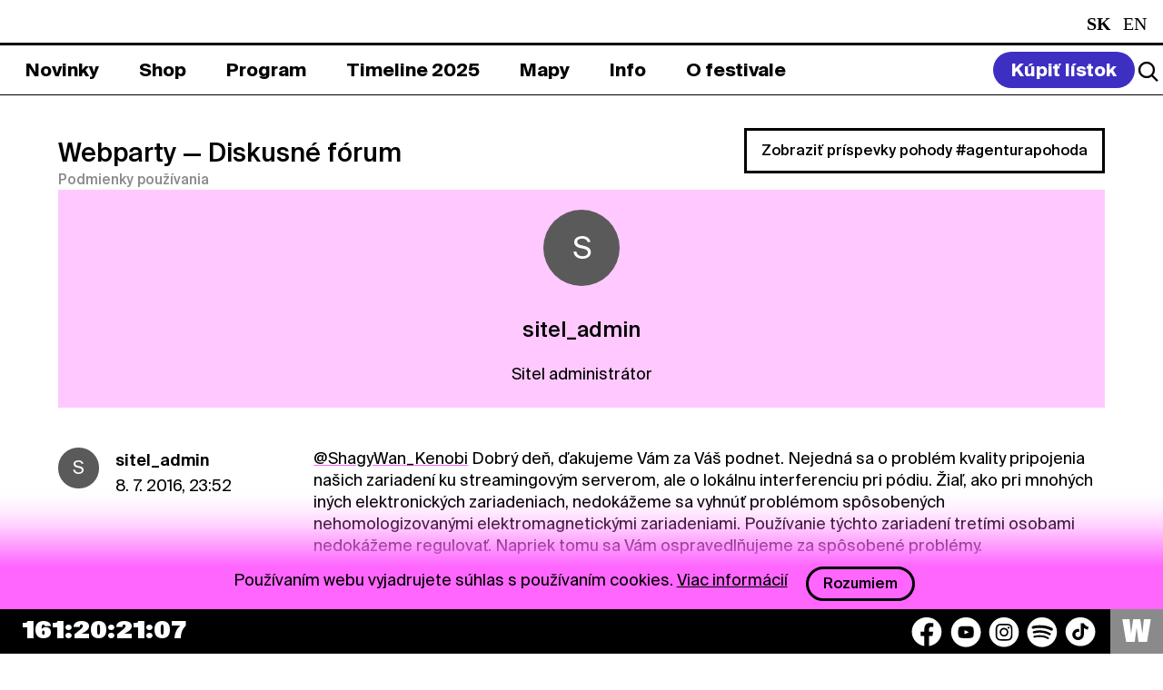

--- FILE ---
content_type: text/html; charset=UTF-8
request_url: https://www.pohodafestival.sk/webparty/profile/sitel_admin
body_size: 7066
content:
<!DOCTYPE html>
<html lang="sk">
<head>
    <meta charset="utf-8" />
    <meta http-equiv="x-ua-compatible" content="ie=edge">
    <meta name="viewport" content="width=device-width, initial-scale=1.0">
    <title>Pohoda Festival</title>
    <meta name="keywords" content="pohoda festival event yourope etep international freedom sloboda music art theatre literature pohodafestival trencin kascak">
    <link rel="preload" as="font" href="/assets_2020/css/druk/Druk-WideMedium.woff2" type="font/woff2" crossorigin>
    <link rel="preload" as="font" href="/assets_2020/css/druk/Druk-WideMedium.woff" type="font/woff" crossorigin>
    <link rel="preload" as="font" href="/assets/fonts/SignalCompressed-Regular_2.woff2?v=1" type="font/woff2" crossorigin>
    <link rel="preload" as="font" href="/assets/fonts/SignalCompressed-Regular_2.woff?v=1" type="font/woff" crossorigin>
    <link rel="stylesheet" href="/assets/css/tailwind.css?v=55">
    <link rel="stylesheet" href="/assets_2020/css/app.css?v=55">
    <link rel="stylesheet" href="/assets_2020/css/jquery.fancybox.css">
    <link rel="stylesheet" href="/assets_2020/css/suisse/stylesheet.css">
    <link rel="stylesheet" href="/assets_2020/css/druk/stylesheet.css">
    <link rel="stylesheet" href="/assets_2025/css/main.css?v=556">
        <meta name="description" content="Príďte si užiť celý svet plný pohody na 30. ročník festivalu Pohoda v Trenčíne.">
<!--facebook-->
<meta name="facebook-domain-verification" content="74nvqtxinraht1rumigf81yu3pdqqx" />
<meta property="og:title" content="POHODA FESTIVAL, 8. &amp; 9. – 11. 7. 2026, Letisko Trenčín">
<meta property="og:site_name" content="POHODA FESTIVAL">
<meta property="og:url" content="https://www.pohodafestival.sk/webparty/profile/sitel_admin">
<meta property="og:description" content="Príďte si užiť celý svet plný pohody na 30. ročník festivalu Pohoda v Trenčíne.">
<meta property="og:type" content="website">
<meta property="og:image" content="https://www.pohodafestival.sk/og_image.2023.jpg">
<!--twitter-->
<meta name="twitter:card" content="summary_large_image">
<meta name="twitter:url" content="https://www.pohodafestival.sk/webparty/profile/sitel_admin">
<meta name="twitter:title" content="POHODA FESTIVAL, 8. &amp; 9. – 11. 7. 2026, Letisko Trenčín">
<meta name="twitter:description" content="Príďte si užiť celý svet plný pohody na 30. ročník festivalu Pohoda v Trenčíne.">
<meta name="twitter:image" content="https://www.pohodafestival.sk/og_image.2023.jpg">
<!--google +-->
<meta itemprop="name" content="POHODA FESTIVAL, 8. &amp; 9. – 11. 7. 2026, Letisko Trenčín">
<meta itemprop="description" content="Príďte si užiť celý svet plný pohody na 30. ročník festivalu Pohoda v Trenčíne.">
<meta itemprop="image" content="https://www.pohodafestival.sk/og_image.2023.jpg">
    <link rel="apple-touch-icon" sizes="180x180" href="/apple-touch-icon.png">
<link rel="icon" type="image/png" sizes="32x32" href="/favicon-32x32.png">
<link rel="icon" type="image/png" sizes="16x16" href="/favicon-16x16.png">
<link rel="manifest" crossorigin="use-credentials" href="/manifest.json">
<link rel="mask-icon" href="/safari-pinned-tab.svg" color="#fe66fe">
<link rel="shortcut icon" href="/favicon.ico">
<meta name="apple-mobile-web-app-title" content="Pohoda Festival">
<meta name="application-name" content="Pohoda Festival">
<meta name="msapplication-TileColor" content="#feb2fe">
<meta name="apple-mobile-web-app-status-bar" content="#feb2fe" />
<meta name="theme-color" content="#feb2fe">    <!-- Google tag (gtag.js) -->
<script async src="https://www.googletagmanager.com/gtag/js?id=G-3MKX9FCLWW"></script>
<script>
    window.dataLayer = window.dataLayer || [];
    function gtag(){dataLayer.push(arguments);}
    gtag('js', new Date());

    gtag('config', 'G-3MKX9FCLWW');
</script>
<!-- Google Tag Manager -->
<script>(function(w,d,s,l,i){w[l]=w[l]||[];w[l].push({'gtm.start':
            new Date().getTime(),event:'gtm.js'});var f=d.getElementsByTagName(s)[0],
        j=d.createElement(s),dl=l!='dataLayer'?'&l='+l:'';j.async=true;j.src=
        'https://www.googletagmanager.com/gtm.js?id='+i+dl;f.parentNode.insertBefore(j,f);
    })(window,document,'script','dataLayer','GTM-MMDG593');</script>
<!-- End Google Tag Manager -->
        <style>
        .toggle-slinger{
            margin-right:15px;
        }
        .toggle-slinger span{
            display:block;
        }
        .toggle-slinger img{
            display:none;
            max-width: 21px;
        }
        @media (max-width: 767px) {
            .toggle-slinger{
                margin-right: 3px;
            }
            .toggle-slinger span{
                display:none;
            }
            .toggle-slinger img{
                display:block;
            }
            .social-container .social {
                gap: 6px !important;
            }
        }
    </style>
</head>

<body>
    <!-- Google Tag Manager (noscript) -->
<noscript><iframe src="https://www.googletagmanager.com/ns.html?id=GTM-MMDG593"
                  height="0" width="0" style="display:none;visibility:hidden"></iframe></noscript>
<!-- End Google Tag Manager (noscript) -->
<!-- Adform Tracking Code BEGIN -->
<script type="text/javascript">
    window._adftrack = Array.isArray(window._adftrack) ? window._adftrack : (window._adftrack ? [window._adftrack] : []);
    window._adftrack.push({pm: 1360191});
    (function () { var s = document.createElement('script'); s.type = 'text/javascript'; s.async = true; s.src = 'https://track.adform.net/serving/scripts/trackpoint/async/'; var x = document.getElementsByTagName('script')[0]; x.parentNode.insertBefore(s, x); })();
</script>
<noscript><p style="margin:0;padding:0;border:0;"><img src="https://track.adform.net/Serving/TrackPoint/?pm=1360191" width="1" height="1" alt="" /></p></noscript>
<!-- Adform Tracking Code END -->

    <audio id="player">
        <div class="warning callout" data-closable><button class="close-button" aria-label="Dismiss alert" type="button" data-close><span class="icon-close" aria-hidden="true"></span></button><p>Váš prehliadač nepodporuje prehrávanie audio súborov.</p></div>
    </audio>

        
    <div class="off-canvas-wrapper overflow-visible">
        <div class="off-canvas position-bottom hide-for-large" id="off-canvas" data-off-canvas data-transition="overlap" data-content-overlay="false" data-content-scroll="true" data-auto-focus="false">
            <div class="menu-controls">
    <button class="search-toggle" data-open="search"><i class="icon search"></i></button>
    <ul class="languages">
        <li class="active">
                    <span class="text-white capitalize">sk</span>
            </li>
        <li>
                    <a class="text-white capitalize" href="/webparty/profile/sitel_admin?_locale=en">en</a>
            </li>
    </ul>    <button class="nav-toggle" title="Zavrieť menu" data-toggle="off-canvas">
        <span aria-hidden="true">&#x2715;</span>
    </button>
</div>


<ul class="main-menu" data-accordion data-slide-speed="0" data-allow-all-closed="true">
            <li >
            <a href="/sk/novinky"><span>Novinky</span></a>

                    </li>
            <li data-accordion-item>
            <a href="/sk/shop"><span>Shop</span></a>

                            <div class="bar submenu" data-tab-content>
                    <ul >
                                                                                                            <li >
                                <a  href="/sk/shop/listky-2026"><span>Lístky</span></a>
                            </li>
                                                                                                            <li >
                                <a  href="/sk/shop/ubytovanie"><span>Ubytovanie</span></a>
                            </li>
                                                                                                            <li >
                                <a  href="/sk/shop/doprava"><span>Doprava</span></a>
                            </li>
                                                                                                            <li >
                                <a  href="/sk/shop/merch"><span>Merch</span></a>
                            </li>
                                                                                                            <li >
                                <a  href="/sk/vseobecne-obchodne-podmienky"><span>VOP</span></a>
                            </li>
                                                                                                            <li >
                                <a  href="/sk/privacy-policy"><span>Privacy Policy</span></a>
                            </li>
                                            </ul>
                </div>
                    </li>
            <li data-accordion-item>
            <a href="/sk/artists"><span>Program</span></a>

                            <div class="bar submenu" data-tab-content>
                    <ul >
                                                                                                            <li >
                                <a  href="/sk/artists/hudba"><span>2026</span></a>
                            </li>
                                                                                                            <li >
                                <a  href="/sk/artists/2025/hudba"><span>2025</span></a>
                            </li>
                                            </ul>
                </div>
                    </li>
            <li >
            <a href="/sk/timeline"><span>Timeline 2025</span></a>

                    </li>
            <li data-accordion-item>
            <a href="/sk/map"><span>Mapy</span></a>

                            <div class="bar submenu" data-tab-content>
                    <ul >
                                                                                                            <li >
                                <a  href="/sk/map"><span>Festivalová</span></a>
                            </li>
                                                                                                            <li >
                                <a  href="/sk/evacuation"><span>Evakuačná</span></a>
                            </li>
                                            </ul>
                </div>
                    </li>
            <li data-accordion-item>
            <a href="/sk/info"><span>Info</span></a>

                            <div class="bar submenu" data-tab-content>
                    <ul >
                                                                                                            <li >
                                <a  href="/sk/info"><span>Info</span></a>
                            </li>
                                                                                                            <li >
                                <a  href="/sk/kontakt"><span>Kontakt</span></a>
                            </li>
                                                                                                            <li >
                                <a  href="/sk/partneri-info"><span>Spolupráca</span></a>
                            </li>
                                            </ul>
                </div>
                    </li>
            <li data-accordion-item>
            <a href="/sk/o-festivale"><span>O festivale</span></a>

                            <div class="bar submenu" data-tab-content>
                    <ul >
                                                                                                            <li >
                                <a  href="/sk/o-festivale"><span>O festivale</span></a>
                            </li>
                                                                                                            <li >
                                <a  href="/sk/ekologia"><span>Ekológia</span></a>
                            </li>
                                                                                                            <li >
                                <a  href="/sk/fotopohoda"><span>Fotopohoda</span></a>
                            </li>
                                                                                                            <li >
                                <a  href="/sk/projekty"><span>Projekty</span></a>
                            </li>
                                                                                                            <li >
                                <a  href="/sk/partners"><span>Partneri</span></a>
                            </li>
                                            </ul>
                </div>
                    </li>
    </ul>

<style>
    .main-menu .submenu ul ul.third-submenu {
        display: none;
        position: absolute;
        width: 100%;
        background: #fff;
        padding: 0;
        margin: 0;
        left: 0;
        top: 47px;
    }

    .main-menu .submenu ul li.dropdown-current > ul.third-submenu {
        display: flex;
    }

    .main-menu .submenu ul ul.third-submenu a {
        color: #000;
    }
    .main-menu .submenu ul ul.third-submenu a span{
        color: #000;
        border: 2px solid white;
    }
    .main-menu .submenu ul ul.third-submenu a.current span{
        border: 2px solid black;

    }

    @media (max-width: 767px) {
        .main-menu .submenu ul ul.third-submenu a.current span{
            color:#fff !important;
        }
        .main-menu .submenu ul ul.third-submenu {
            position: relative;
            top: auto;
            left: auto;
            display: block;
            padding-top:10px;
            padding-bottom:10px;
        }

        .main-menu .submenu ul li.dropdown-current > ul.third-submenu {
            display: block;
        }
    }

</style>
<div class="grid-x grid-margin-y secondary-menu">
    <nav class="cell small-12 medium-4">
        <ul class="footer_submenu text-white">
            <li><a class="text-white" href="/sk/novinky">Novinky</a></li>
            <li><a class="text-white" href="/sk/privacy-policy">Privacy Policy</a></li>
                            <li><a class="text-white" href="https://press.pohodafestival.sk/">Press</a></li>
                                    <li style="display: none;"><a class="text-white" href="https://predajcovia.pohodafestival.sk/">Market zóna</a></li>
            <li><a class="text-white" href="https://www.pohodafestival.sk/sk/novinky/podporte-oz-do-pohody-2-z-dane-pre-viac-pohody">2% pre OZ Do pohody</a></li>
        </ul>
    </nav>
    <nav class="cell small-12 medium-4">
        <ul class="footer_submenu text-white">
             <li style="display:none;"><a class="text-white" href="https://gastro.pohodafestival.sk/">Gastro zóna</a></li>
            <li><a class="text-white" href="/ngo">NGO</a></li>
            <li><a class="text-white" href="/ambassadors">Ambassadors</a></li>
            <li><a class="text-white" href="/sk/contest">Visual Art Contest</a></li>
        </ul>
    </nav>
    <nav class="cell small-12 medium-4">
        <ul class="footer_submenu text-white">
           <li><h6 class="text-white">Pracuj pre Pohodu</h6></li>
                        <li><a class="text-white" href="https://workers.pohodafestival.sk/">Brigádnici</a></li>
            <li><a class="text-white" href="https://volunteers.pohodafestival.sk/">Dobrovoľníci</a></li>
            <li><a class="text-white" href="https://separacia.pohodafestival.sk/">Separátori</a></li>
        </ul>
    </nav>
</div>

<div class="social-container">
    <div class="social">
    <button class="text-white toggle-slinger" style="font-weight: 700; display:none;">
        <img src="/assets/img/2025/car-round.svg" alt="car icon" />
        <span>Spolu na Pohodu</span>
    </button>
    <a href="https://www.facebook.com/pohoda.festival" target="_blank" aria-label="Facebook">
        <img src="/assets/img/2025/socials/facebook.svg" alt="Facebook icon" />
    </a>
    <a href="https://www.youtube.com/user/FestivalPohoda" target="_blank" aria-label="YouTube">
        <img src="/assets/img/2025/socials/youtube.svg" alt="YouTube icon" />
    </a>
    <a href="https://www.instagram.com/pohodafestival/" target="_blank" aria-label="Instagram">
        <img src="/assets/img/2025/socials/instagram.svg" alt="Instagram icon" />
    </a>
    <a href="https://play.spotify.com/user/pohodafestival?play=true&utm_source=open.spotify.com&utm_medium=open" target="_blank" aria-label="Spotify">
        <img src="/assets/img/2025/socials/spotify.svg" alt="Spotify icon" />
    </a>
    <a href="https://www.tiktok.com/@pohoda_festival" target="_blank" aria-label="TikTok">
        <img src="/assets/img/2025/socials/tiktok.svg" alt="TikTok icon" />
    </a>
    <!--              <a href="https://invite.viber.com/?g2=AQAVufatHkCFSEePgVJN3FtSejdBtZ60RIOX5E37wEeRd0QmPnYz69ByTZVhq%2Bq3" target="_blank"><i class="icon-viber"></i></a>-->
    <!--              <a href="https://www.deezer.com/us/playlist/5241832382?utm_source=deezer&utm_content=playlist-5241832382&utm_term=2181884464_1545411950&utm_medium=web" target="_blank"><i class="icon-deezer"></i></a>-->
</div></div>        </div>
        <div class="off-canvas-content tailwind-3" data-off-canvas-content>
            <header class="header_main_section">
    <div class="bar header_section">
        <div class="grid-x logo-bar bg-black text-white">
            <div class="cell large-auto heading">
                <a class="logo" href="/sk/">
                    <img class="md:!left-[1.5rem] md:!top-[0.1rem] md:!w-[1.3rem]" src="/assets/img/2025/logo_2025.svg" alt="Logo">
                    <span class="slideshow"><!--
                        --><span class="text-white heading_title">Pohoda Festival</span><!--
                        --><span class="text-white hide-for-large heading_date">8. & 9. – 11. 7. 2026</span><!--
                        --><span class="text-white hide-for-large heading_title">Pohoda Festival</span><!--
--></span><!--
                --></a><!--
                --><span class="subheading show-for-large heading_date">8. & 9. – 11. 7. 2026</span>
            </div>
            <div class="cell large-shrink show-for-large text-white">
                <ul class="languages">
        <li class="active">
                    <span class="text-white capitalize">sk</span>
            </li>
        <li>
                    <a class="text-white capitalize" href="/webparty/profile/sitel_admin?_locale=en">en</a>
            </li>
    </ul>            </div>
        </div>
    </div>
    <div class="bar_bottom header_menu">
        <nav class="grid-x menu-bar" id="menu-bar">
            <div class="cell large-auto show-for-large menu-container">
                <ul class="main-menu" data-accordion data-slide-speed="0" data-allow-all-closed="true">
            <li >
            <a href="/sk/novinky"><span>Novinky</span></a>

                    </li>
            <li data-accordion-item>
            <a href="/sk/shop"><span>Shop</span></a>

                            <div class="bar submenu" data-tab-content>
                    <ul >
                                                                                                            <li >
                                <a  href="/sk/shop/listky-2026"><span>Lístky</span></a>
                            </li>
                                                                                                            <li >
                                <a  href="/sk/shop/ubytovanie"><span>Ubytovanie</span></a>
                            </li>
                                                                                                            <li >
                                <a  href="/sk/shop/doprava"><span>Doprava</span></a>
                            </li>
                                                                                                            <li >
                                <a  href="/sk/shop/merch"><span>Merch</span></a>
                            </li>
                                                                                                            <li >
                                <a  href="/sk/vseobecne-obchodne-podmienky"><span>VOP</span></a>
                            </li>
                                                                                                            <li >
                                <a  href="/sk/privacy-policy"><span>Privacy Policy</span></a>
                            </li>
                                            </ul>
                </div>
                    </li>
            <li data-accordion-item>
            <a href="/sk/artists"><span>Program</span></a>

                            <div class="bar submenu" data-tab-content>
                    <ul >
                                                                                                            <li >
                                <a  href="/sk/artists/hudba"><span>2026</span></a>
                            </li>
                                                                                                            <li >
                                <a  href="/sk/artists/2025/hudba"><span>2025</span></a>
                            </li>
                                            </ul>
                </div>
                    </li>
            <li >
            <a href="/sk/timeline"><span>Timeline 2025</span></a>

                    </li>
            <li data-accordion-item>
            <a href="/sk/map"><span>Mapy</span></a>

                            <div class="bar submenu" data-tab-content>
                    <ul >
                                                                                                            <li >
                                <a  href="/sk/map"><span>Festivalová</span></a>
                            </li>
                                                                                                            <li >
                                <a  href="/sk/evacuation"><span>Evakuačná</span></a>
                            </li>
                                            </ul>
                </div>
                    </li>
            <li data-accordion-item>
            <a href="/sk/info"><span>Info</span></a>

                            <div class="bar submenu" data-tab-content>
                    <ul >
                                                                                                            <li >
                                <a  href="/sk/info"><span>Info</span></a>
                            </li>
                                                                                                            <li >
                                <a  href="/sk/kontakt"><span>Kontakt</span></a>
                            </li>
                                                                                                            <li >
                                <a  href="/sk/partneri-info"><span>Spolupráca</span></a>
                            </li>
                                            </ul>
                </div>
                    </li>
            <li data-accordion-item>
            <a href="/sk/o-festivale"><span>O festivale</span></a>

                            <div class="bar submenu" data-tab-content>
                    <ul >
                                                                                                            <li >
                                <a  href="/sk/o-festivale"><span>O festivale</span></a>
                            </li>
                                                                                                            <li >
                                <a  href="/sk/ekologia"><span>Ekológia</span></a>
                            </li>
                                                                                                            <li >
                                <a  href="/sk/fotopohoda"><span>Fotopohoda</span></a>
                            </li>
                                                                                                            <li >
                                <a  href="/sk/projekty"><span>Projekty</span></a>
                            </li>
                                                                                                            <li >
                                <a  href="/sk/partners"><span>Partneri</span></a>
                            </li>
                                            </ul>
                </div>
                    </li>
    </ul>

<style>
    .main-menu .submenu ul ul.third-submenu {
        display: none;
        position: absolute;
        width: 100%;
        background: #fff;
        padding: 0;
        margin: 0;
        left: 0;
        top: 47px;
    }

    .main-menu .submenu ul li.dropdown-current > ul.third-submenu {
        display: flex;
    }

    .main-menu .submenu ul ul.third-submenu a {
        color: #000;
    }
    .main-menu .submenu ul ul.third-submenu a span{
        color: #000;
        border: 2px solid white;
    }
    .main-menu .submenu ul ul.third-submenu a.current span{
        border: 2px solid black;

    }

    @media (max-width: 767px) {
        .main-menu .submenu ul ul.third-submenu a.current span{
            color:#fff !important;
        }
        .main-menu .submenu ul ul.third-submenu {
            position: relative;
            top: auto;
            left: auto;
            display: block;
            padding-top:10px;
            padding-bottom:10px;
        }

        .main-menu .submenu ul li.dropdown-current > ul.third-submenu {
            display: block;
        }
    }

</style>            </div>
            <div class="cell large-shrink menu-controls">

                    <a class="buy-ticket" href="/sk/shop"><span>Kúpiť lístok</span></a>
                <div class="header_action_section">
                    <button class="search-toggle" data-open="search">
                        <img src="/assets/img/2025/icons/search_logo.svg">
                    </button>
                    <button class="nav-toggle" title="Menu" data-toggle="off-canvas">&#x2630;</button>
                </div>

            </div>
        </nav>
    </div>


</header>
            <main id="main">

                                    <div class="messages wrapper">
                                                                                                                                                            </div>
                
                
                <div class="wrapper margin-top-2">
                    <div class="webparty-header">
    <div class="grid-x align-bottom">
        <div class="cell large-auto">
            <h1><a href="/webparty">Webparty</a> <span>&mdash; Diskusné fórum</span></h1>
            <a href="/sk/pravidla-a-sukromie" class="small" target="_blank">Podmienky používania</a>
                    </div>
        <div class="cell large-shrink">
            <a href="https://www.pohodafestival.sk/webparty/pohoda" class="hollow button">Zobraziť príspevky pohody #agenturapohoda</a>
        </div>
    </div>
</div><!-- .webparty-header -->

    <div class="webparty-panel profile">
                <span class="webparty-avatar">S</span>
                        <h2>sitel_admin</h2>
                        <p>Sitel administrátor</p>
                                    </div><!-- .webparty-panel -->

    <ul class="threads">
                    <li id="comment40102">
                <div class="thread">
    <div class="media-object">
        <div class="media-object-section">
            <a href="/webparty/profile/sitel_admin">
                            <span class="webparty-avatar">S</span>
                        </a>
        </div><!-- .media-object-section -->
        <div class="media-object-section">
            <p class="thread-header"><strong><a href="/webparty/profile/sitel_admin">sitel_admin</a></strong><br>8. 7. 2016, 23:52</p>
        </div><!-- .media-object-section -->
    </div><!-- .media-object -->
    <div class="thread-section">
        <p class="thread-content"><a href="/webparty/profile/ShagyWan_Kenobi">@ShagyWan_Kenobi</a> Dobr&yacute; deň, ďakujeme V&aacute;m za V&aacute;&scaron; podnet. Nejedn&aacute; sa o probl&eacute;m kvality pripojenia na&scaron;ich zariaden&iacute; ku streamingov&yacute;m serverom, ale o lok&aacute;lnu interferenciu pri p&oacute;diu. Žiaľ, ako pri mnoh&yacute;ch in&yacute;ch elektronick&yacute;ch zariadeniach, nedok&aacute;žeme sa vyhn&uacute;ť probl&eacute;mom sp&ocirc;soben&yacute;ch nehomologizovan&yacute;mi elektromagnetick&yacute;mi zariadeniami. Použ&iacute;vanie t&yacute;chto zariaden&iacute; tret&iacute;mi osobami nedok&aacute;žeme regulovať. Napriek tomu sa V&aacute;m ospravedlňujeme za sp&ocirc;soben&eacute; probl&eacute;my.</p>
                                <a class="thread-reply small" href="/webparty/485#_comment40102">Zobraziť vlákno</a>
                        </div><!-- .thread-section -->
</div><!-- .thread -->
            </li>
            </ul>

                    </div>
            </main>

                            <footer class="footer-content" >

        <div class="footer-info bg-[#3D2FC1]">
        <div class="px-4 footer-info-section">

            <div class="grid-x footer-info-menu">
                <div class="cell small-12 large-2 hide-on-mobile hide-on-tablet">
                    <img src="/assets/img/2025/footer_logo.svg">
                </div>

                <div class="cell small-12 large-4 footer-info-menu-newsletter">
                    <h6 class="text-white newsletter_heading">Newsletter</h6>
                    <form action="//app.mailerlite.com/webforms/submit/g1v4u7" method="post" target="_blank">
    <div class="newsletter_mail">
        <input id="newsletter-email" type="email" name="fields[email]" placeholder="E-mailová adresa" required>
        <input type="hidden" name="fields[web_version]" value="sk" >
    </div>
    <div class="grid-x newsletter_content_section">
        <div class="cell small-12 medium-auto">
            <div class="checkbox-group">
                <input class="text-white" id="newsletter-agree" name="form[newsletter]" type="checkbox" required>
                <label class="text-white" for="newsletter-agree">
                    Súhlasím so zapísaním mojej e-mailovej adresy do Pohoda Newslettra a využívaním na marketingové účely.                </label>
            </div>
        </div>
        <div class="cell small-12 medium-shrink newsletter_sign_in">
            <button type="submit" class="button button_white">Prihlásiť sa</button>
        </div>
    </div>
    <input type="hidden" name="ml-submit" value="1">
</form>                </div>
                <div class="cell small-12 large-5 large-offset-1 hide-for-small-only hide-for-medium-only text-white">
                    <div class="grid-x grid-margin-y secondary-menu">
    <nav class="cell small-12 medium-4">
        <ul class="footer_submenu text-white">
            <li><a class="text-white" href="/sk/novinky">Novinky</a></li>
            <li><a class="text-white" href="/sk/privacy-policy">Privacy Policy</a></li>
                            <li><a class="text-white" href="https://press.pohodafestival.sk/">Press</a></li>
                                    <li style="display: none;"><a class="text-white" href="https://predajcovia.pohodafestival.sk/">Market zóna</a></li>
            <li><a class="text-white" href="https://www.pohodafestival.sk/sk/novinky/podporte-oz-do-pohody-2-z-dane-pre-viac-pohody">2% pre OZ Do pohody</a></li>
        </ul>
    </nav>
    <nav class="cell small-12 medium-4">
        <ul class="footer_submenu text-white">
             <li style="display:none;"><a class="text-white" href="https://gastro.pohodafestival.sk/">Gastro zóna</a></li>
            <li><a class="text-white" href="/ngo">NGO</a></li>
            <li><a class="text-white" href="/ambassadors">Ambassadors</a></li>
            <li><a class="text-white" href="/sk/contest">Visual Art Contest</a></li>
        </ul>
    </nav>
    <nav class="cell small-12 medium-4">
        <ul class="footer_submenu text-white">
           <li><h6 class="text-white">Pracuj pre Pohodu</h6></li>
                        <li><a class="text-white" href="https://workers.pohodafestival.sk/">Brigádnici</a></li>
            <li><a class="text-white" href="https://volunteers.pohodafestival.sk/">Dobrovoľníci</a></li>
            <li><a class="text-white" href="https://separacia.pohodafestival.sk/">Separátori</a></li>
        </ul>
    </nav>
</div>
                </div>
            </div>
        </div>
        <div class="cell small-12 large-2 px-4 mobile_logo hide-on-desktop">
            <img src="/assets/img/2025/black_footer_logo.svg">
        </div>
        <div class="px-4 py-4 mobile_image hide-on-desktop">
            <img src="/assets/img/2025/pohoda_mobile_img.svg">
        </div>
        <div class="px-4 py-4 hide-on-mobile hide-on-tablet">
            <img src="/assets/img/2025/pohoda_img.svg">
        </div>
    </div>
    
    <div class="countdown" data-countdown="2026/07/08 12:00:00">&nbsp;</div>
    <div class="footer-bar">
        <div class="cookie-bar">
            <p>Používaním webu vyjadrujete súhlas s používaním cookies. <a href="/sk/cookiepolicy">Viac informácií</a> <button class="button hollow">Rozumiem</button></p>
        </div>
                <div class="social-container"><div class="social">
    <button class="text-white toggle-slinger" style="font-weight: 700; display:none;">
        <img src="/assets/img/2025/car-round.svg" alt="car icon" />
        <span>Spolu na Pohodu</span>
    </button>
    <a href="https://www.facebook.com/pohoda.festival" target="_blank" aria-label="Facebook">
        <img src="/assets/img/2025/socials/facebook.svg" alt="Facebook icon" />
    </a>
    <a href="https://www.youtube.com/user/FestivalPohoda" target="_blank" aria-label="YouTube">
        <img src="/assets/img/2025/socials/youtube.svg" alt="YouTube icon" />
    </a>
    <a href="https://www.instagram.com/pohodafestival/" target="_blank" aria-label="Instagram">
        <img src="/assets/img/2025/socials/instagram.svg" alt="Instagram icon" />
    </a>
    <a href="https://play.spotify.com/user/pohodafestival?play=true&utm_source=open.spotify.com&utm_medium=open" target="_blank" aria-label="Spotify">
        <img src="/assets/img/2025/socials/spotify.svg" alt="Spotify icon" />
    </a>
    <a href="https://www.tiktok.com/@pohoda_festival" target="_blank" aria-label="TikTok">
        <img src="/assets/img/2025/socials/tiktok.svg" alt="TikTok icon" />
    </a>
    <!--              <a href="https://invite.viber.com/?g2=AQAVufatHkCFSEePgVJN3FtSejdBtZ60RIOX5E37wEeRd0QmPnYz69ByTZVhq%2Bq3" target="_blank"><i class="icon-viber"></i></a>-->
    <!--              <a href="https://www.deezer.com/us/playlist/5241832382?utm_source=deezer&utm_content=playlist-5241832382&utm_term=2181884464_1545411950&utm_medium=web" target="_blank"><i class="icon-deezer"></i></a>-->
</div></div>
        <a class="webparty-link" href="/webparty">W</a>
    </div>
</footer>
                    </div>
    </div>

    <div class="reveal full" id="search" data-reveal>
        <div class="search">
            <button class="close-button" data-close aria-label="Close reveal" type="button">
                <span aria-hidden="true">&#x2715;</span>
            </button>
            <form action="/sk/search">
                <input name="q" type="search" placeholder="Vyhľadávanie" autofocus>
            </form>
        </div>
    </div>

        <script>
        var appLocale =  'sk';
        var searchUrl = 'https://www.pohodafestival.sk/sk/search?q=';
    </script>
    <script>
        document.addEventListener('DOMContentLoaded', function () {
            document.querySelectorAll('[data-accordion-item]').forEach(function (item) {
                item.addEventListener('click', function () {
                    // Toggle "is-active" class on the clicked item

                    // Check if there's any item still active
                    const hasAnyActive = document.querySelectorAll('[data-accordion-item].is-active').length > 0;

                    // Add or remove submenu-active class on body
                    document.body.classList.toggle('submenu-active', hasAnyActive);
                });
            });
        });
    </script>

    <script>
        document.addEventListener('DOMContentLoaded', function () {
            const updateButtons = document.querySelectorAll('.search-toggle');
            const searchModalEl = document.getElementById('search');

            if (!searchModalEl) {
                return;
            }

            const searchInput = searchModalEl.querySelector('.reveal input[name="q"]');
            if (!searchInput) {
                return;
            }

            if (updateButtons.length === 0) {
                return;
            }

            updateButtons.forEach(function(button) {
                button.addEventListener('click', function (event) {

                    setTimeout(function () {
                        searchInput.focus();
                    }, 100);
                });
            });
        });

    </script>

    <script src="/assets_2020/js/app.js?v=52"></script>

    <script id="sli-script" src="https://widget.slinger.to/match.js" data-widget="xmncuhzm"></script>

    <script>
        window.addEventListener('DOMContentLoaded', function() {
            const buttons = document.querySelectorAll('.toggle-slinger, a[href="#slinger"]');
            const widget = document.getElementById('sli-widget');

            if (!widget) {
                return;
            }

            widget.style.setProperty('display', 'none', 'important');

            buttons.forEach((btn) => {
                btn.addEventListener('click', function(event) {
                    const currentDisplay = getComputedStyle(widget).display;

                    if (btn.matches('a[href="#slinger"]')) {
                        event.preventDefault();
                    }

                    if (currentDisplay === 'none') {
                        widget.style.setProperty('display', 'block', 'important');
                    } else {
                        widget.style.setProperty('display', 'none', 'important');
                    }
                });
            });
        });
    </script>


        
<style>
    #search {
        background: #fff;
    }

    #search .search {
        background: #fff;
    }

</style>
</body>
</html>


--- FILE ---
content_type: image/svg+xml
request_url: https://www.pohodafestival.sk/assets/img/2025/socials/spotify.svg
body_size: 1321
content:
<svg width="35" height="35" viewBox="0 0 35 35" fill="none" xmlns="http://www.w3.org/2000/svg">
<path d="M17.3695 0.952346C8.05176 0.952346 0.498047 8.50599 0.498047 17.8238C0.498047 27.1419 8.05176 34.6952 17.3695 34.6952C26.6882 34.6952 34.2411 27.1421 34.2411 17.8238C34.2411 8.50652 26.6882 0.953137 17.3692 0.953137L17.3695 0.952148V0.952346ZM25.1067 25.286C24.8045 25.7816 24.1558 25.939 23.6601 25.6345C19.699 23.2149 14.7122 22.667 8.83938 24.0088C8.27346 24.1376 7.70938 23.7831 7.58034 23.2169C7.45071 22.6507 7.80402 22.0866 8.37139 21.9579C14.7983 20.4895 20.3109 21.1217 24.7582 23.8395C25.2539 24.1437 25.4111 24.7903 25.1067 25.2861L25.1067 25.286ZM27.1718 20.6922C26.7909 21.311 25.9811 21.5063 25.3626 21.1257C20.8275 18.3381 13.9148 17.5307 8.55059 19.1593C7.8549 19.3694 7.1202 18.9773 6.90917 18.2829C6.69959 17.5872 7.09186 16.8541 7.78629 16.6424C13.9135 14.7834 21.5307 15.6838 26.7387 18.8842C27.3572 19.2651 27.5526 20.0749 27.172 20.6927V20.6925L27.1718 20.6922ZM27.3492 15.9085C21.9113 12.6787 12.9402 12.3819 7.7486 13.9575C6.91497 14.2104 6.0333 13.7399 5.78069 12.906C5.52814 12.0719 5.99837 11.1909 6.83252 10.9376C12.7921 9.12834 22.6992 9.47784 28.9598 13.1945C29.7111 13.6396 29.9571 14.6079 29.5117 15.3568C29.0683 16.1067 28.0973 16.354 27.3499 15.9085H27.3492Z" fill="white"/>
</svg>


--- FILE ---
content_type: image/svg+xml
request_url: https://www.pohodafestival.sk/assets/img/2025/car-round.svg
body_size: 901
content:
<?xml version="1.0" encoding="utf-8"?><!-- Uploaded to: SVG Repo, www.svgrepo.com, Generator: SVG Repo Mixer Tools -->
<svg fill="#fff" width="800px" height="800px" viewBox="-1 0 19 19" xmlns="http://www.w3.org/2000/svg" class="cf-icon-svg"><path d="M16.417 9.583A7.917 7.917 0 1 1 8.5 1.666a7.917 7.917 0 0 1 7.917 7.917zm-3.948-1.455-.758-1.955a.816.816 0 0 0-.726-.498H6.054a.816.816 0 0 0-.727.498L4.57 8.128a1.43 1.43 0 0 0-1.052 1.375v2.046a.318.318 0 0 0 .317.317h.496v1.147a.238.238 0 0 0 .238.237h.892a.238.238 0 0 0 .237-.237v-1.147h5.644v1.147a.238.238 0 0 0 .237.237h.892a.238.238 0 0 0 .238-.237v-1.147h.496a.318.318 0 0 0 .317-.317V9.503a1.43 1.43 0 0 0-1.052-1.375zm-7.445.582a.792.792 0 1 0 .792.792.792.792 0 0 0-.792-.792zm5.96-2.402a.192.192 0 0 1 .137.094l.65 1.676H5.267l.65-1.676a.192.192 0 0 1 .136-.094h4.93zm1.04 2.402a.792.792 0 1 0 .792.792.792.792 0 0 0-.791-.792z"/></svg>